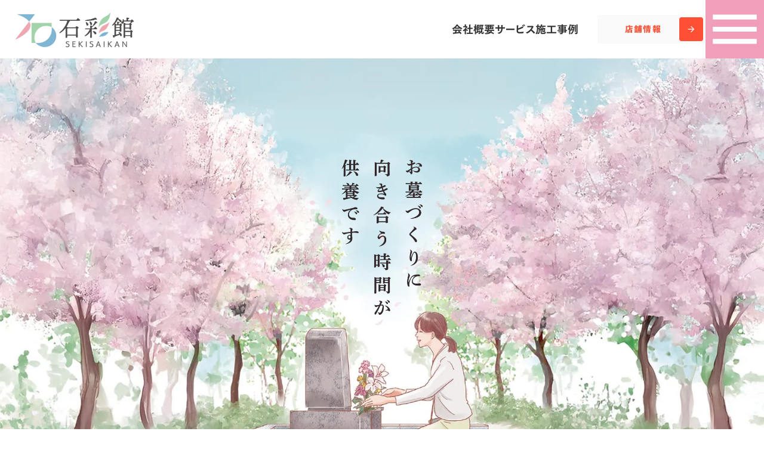

--- FILE ---
content_type: text/html;charset=utf-8
request_url: https://sekisaikan.jp/author/hanabusa/
body_size: 39006
content:
<!DOCTYPE html>
<html lang="ja">
<head><meta charset="utf-8">
<meta name="viewport" content="width=device-width, initial-scale=1">
<title>石彩館｜|宮城の墓石・お墓のリフォーム専門店|施工実績多数の石彩館</title>
<link rel="preconnect" href="https://fonts.gstatic.com" crossorigin>
<meta name="generator" content="Studio.Design">
<meta name="robots" content="all">
<meta property="og:site_name" content="石彩館について|宮城の墓石・お墓のリフォーム専門店|施工実績多数の石彩館">
<meta property="og:title" content="石彩館｜|宮城の墓石・お墓のリフォーム専門店|施工実績多数の石彩館">
<meta property="og:image" content="https://storage.googleapis.com/production-os-assets/assets/6b5e6d5b-e744-4b8e-8c18-f384c2b59f0a">
<meta property="og:description" content="宮城県南三陸町・気仙沼市の石材店、石彩館です。お墓づくりや墓石の修理・リフォーム、追加彫刻など承ります。ご供養のご相談もお気軽に。">
<meta property="og:type" content="website">
<meta name="description" content="宮城県南三陸町・気仙沼市の石材店、石彩館です。お墓づくりや墓石の修理・リフォーム、追加彫刻など承ります。ご供養のご相談もお気軽に。">
<meta property="twitter:card" content="summary_large_image">
<meta property="twitter:image" content="https://storage.googleapis.com/production-os-assets/assets/6b5e6d5b-e744-4b8e-8c18-f384c2b59f0a">
<meta name="apple-mobile-web-app-title" content="石彩館｜|宮城の墓石・お墓のリフォーム専門店|施工実績多数の石彩館">
<meta name="format-detection" content="telephone=no,email=no,address=no">
<meta name="chrome" content="nointentdetection">
<meta name="google-site-verification" content="IT8Q3h9wJnQqMLPYnaZhQzoLMlIwfvjE_g6SLQSKRSk">
<meta property="og:url" content="/author/hanabusa/">
<link rel="icon" type="image/png" href="https://storage.googleapis.com/production-os-assets/assets/5b6afc52-6bdb-4f9c-88ac-77331cbf22c1" data-hid="2c9d455">
<link rel="apple-touch-icon" type="image/png" href="https://storage.googleapis.com/production-os-assets/assets/5b6afc52-6bdb-4f9c-88ac-77331cbf22c1" data-hid="74ef90c">
<link rel="stylesheet" href="https://fonts.fontplus.dev/v1/css/SNj4m5LZ" crossorigin data-hid="57740e"><link rel="modulepreload" as="script" crossorigin href="/_nuxt/entry.6bc2a31e.js"><link rel="preload" as="style" href="/_nuxt/entry.4bab7537.css"><link rel="prefetch" as="image" type="image/svg+xml" href="/_nuxt/close_circle.c7480f3c.svg"><link rel="prefetch" as="image" type="image/svg+xml" href="/_nuxt/round_check.0ebac23f.svg"><link rel="prefetch" as="script" crossorigin href="/_nuxt/LottieRenderer.7dff33f0.js"><link rel="prefetch" as="script" crossorigin href="/_nuxt/error-404.3f1be183.js"><link rel="prefetch" as="script" crossorigin href="/_nuxt/error-500.4ea9075f.js"><link rel="stylesheet" href="/_nuxt/entry.4bab7537.css"><style>.page-enter-active{transition:.6s cubic-bezier(.4,.4,0,1)}.page-leave-active{transition:.3s cubic-bezier(.4,.4,0,1)}.page-enter-from,.page-leave-to{opacity:0}</style><style>:root{--rebranding-loading-bg:#e5e5e5;--rebranding-loading-bar:#222}</style><style>.app[data-v-d12de11f]{align-items:center;flex-direction:column;height:100%;justify-content:center;width:100%}.title[data-v-d12de11f]{font-size:34px;font-weight:300;letter-spacing:2.45px;line-height:30px;margin:30px}</style><style>.DynamicAnnouncer[data-v-cc1e3fda]{height:1px;margin:-1px;overflow:hidden;padding:0;position:absolute;width:1px;clip:rect(0,0,0,0);border-width:0;white-space:nowrap}</style><style>.TitleAnnouncer[data-v-1a8a037a]{height:1px;margin:-1px;overflow:hidden;padding:0;position:absolute;width:1px;clip:rect(0,0,0,0);border-width:0;white-space:nowrap}</style><style>.publish-studio-style[data-v-74fe0335]{transition:.4s cubic-bezier(.4,.4,0,1)}</style><style>.product-font-style[data-v-ed93fc7d]{transition:.4s cubic-bezier(.4,.4,0,1)}</style><style>/*! * Font Awesome Free 6.4.2 by @fontawesome - https://fontawesome.com * License - https://fontawesome.com/license/free (Icons: CC BY 4.0, Fonts: SIL OFL 1.1, Code: MIT License) * Copyright 2023 Fonticons, Inc. */.fa-brands,.fa-solid{-moz-osx-font-smoothing:grayscale;-webkit-font-smoothing:antialiased;--fa-display:inline-flex;align-items:center;display:var(--fa-display,inline-block);font-style:normal;font-variant:normal;justify-content:center;line-height:1;text-rendering:auto}.fa-solid{font-family:Font Awesome\ 6 Free;font-weight:900}.fa-brands{font-family:Font Awesome\ 6 Brands;font-weight:400}:host,:root{--fa-style-family-classic:"Font Awesome 6 Free";--fa-font-solid:normal 900 1em/1 "Font Awesome 6 Free";--fa-style-family-brands:"Font Awesome 6 Brands";--fa-font-brands:normal 400 1em/1 "Font Awesome 6 Brands"}@font-face{font-display:block;font-family:Font Awesome\ 6 Free;font-style:normal;font-weight:900;src:url(https://storage.googleapis.com/production-os-assets/assets/fontawesome/1629704621943/6.4.2/webfonts/fa-solid-900.woff2) format("woff2"),url(https://storage.googleapis.com/production-os-assets/assets/fontawesome/1629704621943/6.4.2/webfonts/fa-solid-900.ttf) format("truetype")}@font-face{font-display:block;font-family:Font Awesome\ 6 Brands;font-style:normal;font-weight:400;src:url(https://storage.googleapis.com/production-os-assets/assets/fontawesome/1629704621943/6.4.2/webfonts/fa-brands-400.woff2) format("woff2"),url(https://storage.googleapis.com/production-os-assets/assets/fontawesome/1629704621943/6.4.2/webfonts/fa-brands-400.ttf) format("truetype")}</style><style>.spinner[data-v-36413753]{animation:loading-spin-36413753 1s linear infinite;height:16px;pointer-events:none;width:16px}.spinner[data-v-36413753]:before{border-bottom:2px solid transparent;border-right:2px solid transparent;border-color:transparent currentcolor currentcolor transparent;border-style:solid;border-width:2px;opacity:.2}.spinner[data-v-36413753]:after,.spinner[data-v-36413753]:before{border-radius:50%;box-sizing:border-box;content:"";height:100%;position:absolute;width:100%}.spinner[data-v-36413753]:after{border-left:2px solid transparent;border-top:2px solid transparent;border-color:currentcolor transparent transparent currentcolor;border-style:solid;border-width:2px;opacity:1}@keyframes loading-spin-36413753{0%{transform:rotate(0deg)}to{transform:rotate(1turn)}}</style><style>@font-face{font-family:grandam;font-style:normal;font-weight:400;src:url(https://storage.googleapis.com/studio-front/fonts/grandam.ttf) format("truetype")}@font-face{font-family:Material Icons;font-style:normal;font-weight:400;src:url(https://storage.googleapis.com/production-os-assets/assets/material-icons/1629704621943/MaterialIcons-Regular.eot);src:local("Material Icons"),local("MaterialIcons-Regular"),url(https://storage.googleapis.com/production-os-assets/assets/material-icons/1629704621943/MaterialIcons-Regular.woff2) format("woff2"),url(https://storage.googleapis.com/production-os-assets/assets/material-icons/1629704621943/MaterialIcons-Regular.woff) format("woff"),url(https://storage.googleapis.com/production-os-assets/assets/material-icons/1629704621943/MaterialIcons-Regular.ttf) format("truetype")}.StudioCanvas{display:flex;height:auto;min-height:100dvh}.StudioCanvas>.sd{min-height:100dvh;overflow:clip}a,abbr,address,article,aside,audio,b,blockquote,body,button,canvas,caption,cite,code,dd,del,details,dfn,div,dl,dt,em,fieldset,figcaption,figure,footer,form,h1,h2,h3,h4,h5,h6,header,hgroup,html,i,iframe,img,input,ins,kbd,label,legend,li,main,mark,menu,nav,object,ol,p,pre,q,samp,section,select,small,span,strong,sub,summary,sup,table,tbody,td,textarea,tfoot,th,thead,time,tr,ul,var,video{border:0;font-family:sans-serif;line-height:1;list-style:none;margin:0;padding:0;text-decoration:none;-webkit-font-smoothing:antialiased;-webkit-backface-visibility:hidden;box-sizing:border-box;color:#333;transition:.3s cubic-bezier(.4,.4,0,1);word-spacing:1px}a:focus:not(:focus-visible),button:focus:not(:focus-visible),summary:focus:not(:focus-visible){outline:none}nav ul{list-style:none}blockquote,q{quotes:none}blockquote:after,blockquote:before,q:after,q:before{content:none}a,button{background:transparent;font-size:100%;margin:0;padding:0;vertical-align:baseline}ins{text-decoration:none}ins,mark{background-color:#ff9;color:#000}mark{font-style:italic;font-weight:700}del{text-decoration:line-through}abbr[title],dfn[title]{border-bottom:1px dotted;cursor:help}table{border-collapse:collapse;border-spacing:0}hr{border:0;border-top:1px solid #ccc;display:block;height:1px;margin:1em 0;padding:0}input,select{vertical-align:middle}textarea{resize:none}.clearfix:after{clear:both;content:"";display:block}[slot=after] button{overflow-anchor:none}</style><style>.sd{flex-wrap:nowrap;max-width:100%;pointer-events:all;z-index:0;-webkit-overflow-scrolling:touch;align-content:center;align-items:center;display:flex;flex:none;flex-direction:column;position:relative}.sd::-webkit-scrollbar{display:none}.sd,.sd.richText *{transition-property:all,--g-angle,--g-color-0,--g-position-0,--g-color-1,--g-position-1,--g-color-2,--g-position-2,--g-color-3,--g-position-3,--g-color-4,--g-position-4,--g-color-5,--g-position-5,--g-color-6,--g-position-6,--g-color-7,--g-position-7,--g-color-8,--g-position-8,--g-color-9,--g-position-9,--g-color-10,--g-position-10,--g-color-11,--g-position-11}input.sd,textarea.sd{align-content:normal}.sd[tabindex]:focus{outline:none}.sd[tabindex]:focus-visible{outline:1px solid;outline-color:Highlight;outline-color:-webkit-focus-ring-color}input[type=email],input[type=tel],input[type=text],select,textarea{-webkit-appearance:none}select{cursor:pointer}.frame{display:block;overflow:hidden}.frame>iframe{height:100%;width:100%}.frame .formrun-embed>iframe:not(:first-child){display:none!important}.image{position:relative}.image:before{background-position:50%;background-size:cover;border-radius:inherit;content:"";height:100%;left:0;pointer-events:none;position:absolute;top:0;transition:inherit;width:100%;z-index:-2}.sd.file{cursor:pointer;flex-direction:row;outline:2px solid transparent;outline-offset:-1px;overflow-wrap:anywhere;word-break:break-word}.sd.file:focus-within{outline-color:Highlight;outline-color:-webkit-focus-ring-color}.file>input[type=file]{opacity:0;pointer-events:none;position:absolute}.sd.text,.sd:where(.icon){align-content:center;align-items:center;display:flex;flex-direction:row;justify-content:center;overflow:visible;overflow-wrap:anywhere;word-break:break-word}.sd:where(.icon.fa){display:inline-flex}.material-icons{align-items:center;display:inline-flex;font-family:Material Icons;font-size:24px;font-style:normal;font-weight:400;justify-content:center;letter-spacing:normal;line-height:1;text-transform:none;white-space:nowrap;word-wrap:normal;direction:ltr;text-rendering:optimizeLegibility;-webkit-font-smoothing:antialiased}.sd:where(.icon.material-symbols){align-items:center;display:flex;font-style:normal;font-variation-settings:"FILL" var(--symbol-fill,0),"wght" var(--symbol-weight,400);justify-content:center;min-height:1em;min-width:1em}.sd.material-symbols-outlined{font-family:Material Symbols Outlined}.sd.material-symbols-rounded{font-family:Material Symbols Rounded}.sd.material-symbols-sharp{font-family:Material Symbols Sharp}.sd.material-symbols-weight-100{--symbol-weight:100}.sd.material-symbols-weight-200{--symbol-weight:200}.sd.material-symbols-weight-300{--symbol-weight:300}.sd.material-symbols-weight-400{--symbol-weight:400}.sd.material-symbols-weight-500{--symbol-weight:500}.sd.material-symbols-weight-600{--symbol-weight:600}.sd.material-symbols-weight-700{--symbol-weight:700}.sd.material-symbols-fill{--symbol-fill:1}a,a.icon,a.text{-webkit-tap-highlight-color:rgba(0,0,0,.15)}.fixed{z-index:2}.sticky{z-index:1}.button{transition:.4s cubic-bezier(.4,.4,0,1)}.button,.link{cursor:pointer}.submitLoading{opacity:.5!important;pointer-events:none!important}.richText{display:block;word-break:break-word}.richText [data-thread],.richText a,.richText blockquote,.richText em,.richText h1,.richText h2,.richText h3,.richText h4,.richText li,.richText ol,.richText p,.richText p>code,.richText pre,.richText pre>code,.richText s,.richText strong,.richText table tbody,.richText table tbody tr,.richText table tbody tr>td,.richText table tbody tr>th,.richText u,.richText ul{backface-visibility:visible;color:inherit;font-family:inherit;font-size:inherit;font-style:inherit;font-weight:inherit;letter-spacing:inherit;line-height:inherit;text-align:inherit}.richText p{display:block;margin:10px 0}.richText>p{min-height:1em}.richText img,.richText video{height:auto;max-width:100%;vertical-align:bottom}.richText h1{display:block;font-size:3em;font-weight:700;margin:20px 0}.richText h2{font-size:2em}.richText h2,.richText h3{display:block;font-weight:700;margin:10px 0}.richText h3{font-size:1em}.richText h4,.richText h5{font-weight:600}.richText h4,.richText h5,.richText h6{display:block;font-size:1em;margin:10px 0}.richText h6{font-weight:500}.richText [data-type=table]{overflow-x:auto}.richText [data-type=table] p{white-space:pre-line;word-break:break-all}.richText table{border:1px solid #f2f2f2;border-collapse:collapse;border-spacing:unset;color:#1a1a1a;font-size:14px;line-height:1.4;margin:10px 0;table-layout:auto}.richText table tr th{background:hsla(0,0%,96%,.5)}.richText table tr td,.richText table tr th{border:1px solid #f2f2f2;max-width:240px;min-width:100px;padding:12px}.richText table tr td p,.richText table tr th p{margin:0}.richText blockquote{border-left:3px solid rgba(0,0,0,.15);font-style:italic;margin:10px 0;padding:10px 15px}.richText [data-type=embed_code]{margin:20px 0;position:relative}.richText [data-type=embed_code]>.height-adjuster>.wrapper{position:relative}.richText [data-type=embed_code]>.height-adjuster>.wrapper[style*=padding-top] iframe{height:100%;left:0;position:absolute;top:0;width:100%}.richText [data-type=embed_code][data-embed-sandbox=true]{display:block;overflow:hidden}.richText [data-type=embed_code][data-embed-code-type=instagram]>.height-adjuster>.wrapper[style*=padding-top]{padding-top:100%}.richText [data-type=embed_code][data-embed-code-type=instagram]>.height-adjuster>.wrapper[style*=padding-top] blockquote{height:100%;left:0;overflow:hidden;position:absolute;top:0;width:100%}.richText [data-type=embed_code][data-embed-code-type=codepen]>.height-adjuster>.wrapper{padding-top:50%}.richText [data-type=embed_code][data-embed-code-type=codepen]>.height-adjuster>.wrapper iframe{height:100%;left:0;position:absolute;top:0;width:100%}.richText [data-type=embed_code][data-embed-code-type=slideshare]>.height-adjuster>.wrapper{padding-top:56.25%}.richText [data-type=embed_code][data-embed-code-type=slideshare]>.height-adjuster>.wrapper iframe{height:100%;left:0;position:absolute;top:0;width:100%}.richText [data-type=embed_code][data-embed-code-type=speakerdeck]>.height-adjuster>.wrapper{padding-top:56.25%}.richText [data-type=embed_code][data-embed-code-type=speakerdeck]>.height-adjuster>.wrapper iframe{height:100%;left:0;position:absolute;top:0;width:100%}.richText [data-type=embed_code][data-embed-code-type=snapwidget]>.height-adjuster>.wrapper{padding-top:30%}.richText [data-type=embed_code][data-embed-code-type=snapwidget]>.height-adjuster>.wrapper iframe{height:100%;left:0;position:absolute;top:0;width:100%}.richText [data-type=embed_code][data-embed-code-type=firework]>.height-adjuster>.wrapper fw-embed-feed{-webkit-user-select:none;-moz-user-select:none;user-select:none}.richText [data-type=embed_code_empty]{display:none}.richText ul{margin:0 0 0 20px}.richText ul li{list-style:disc;margin:10px 0}.richText ul li p{margin:0}.richText ol{margin:0 0 0 20px}.richText ol li{list-style:decimal;margin:10px 0}.richText ol li p{margin:0}.richText hr{border-top:1px solid #ccc;margin:10px 0}.richText p>code{background:#eee;border:1px solid rgba(0,0,0,.1);border-radius:6px;display:inline;margin:2px;padding:0 5px}.richText pre{background:#eee;border-radius:6px;font-family:Menlo,Monaco,Courier New,monospace;margin:20px 0;padding:25px 35px;white-space:pre-wrap}.richText pre code{border:none;padding:0}.richText strong{color:inherit;display:inline;font-family:inherit;font-weight:900}.richText em{font-style:italic}.richText a,.richText u{text-decoration:underline}.richText a{color:#007cff;display:inline}.richText s{text-decoration:line-through}.richText [data-type=table_of_contents]{background-color:#f5f5f5;border-radius:2px;color:#616161;font-size:16px;list-style:none;margin:0;padding:24px 24px 8px;text-decoration:underline}.richText [data-type=table_of_contents] .toc_list{margin:0}.richText [data-type=table_of_contents] .toc_item{color:currentColor;font-size:inherit!important;font-weight:inherit;list-style:none}.richText [data-type=table_of_contents] .toc_item>a{border:none;color:currentColor;font-size:inherit!important;font-weight:inherit;text-decoration:none}.richText [data-type=table_of_contents] .toc_item>a:hover{opacity:.7}.richText [data-type=table_of_contents] .toc_item--1{margin:0 0 16px}.richText [data-type=table_of_contents] .toc_item--2{margin:0 0 16px;padding-left:2rem}.richText [data-type=table_of_contents] .toc_item--3{margin:0 0 16px;padding-left:4rem}.sd.section{align-content:center!important;align-items:center!important;flex-direction:column!important;flex-wrap:nowrap!important;height:auto!important;max-width:100%!important;padding:0!important;width:100%!important}.sd.section-inner{position:static!important}@property --g-angle{syntax:"<angle>";inherits:false;initial-value:180deg}@property --g-color-0{syntax:"<color>";inherits:false;initial-value:transparent}@property --g-position-0{syntax:"<percentage>";inherits:false;initial-value:.01%}@property --g-color-1{syntax:"<color>";inherits:false;initial-value:transparent}@property --g-position-1{syntax:"<percentage>";inherits:false;initial-value:100%}@property --g-color-2{syntax:"<color>";inherits:false;initial-value:transparent}@property --g-position-2{syntax:"<percentage>";inherits:false;initial-value:100%}@property --g-color-3{syntax:"<color>";inherits:false;initial-value:transparent}@property --g-position-3{syntax:"<percentage>";inherits:false;initial-value:100%}@property --g-color-4{syntax:"<color>";inherits:false;initial-value:transparent}@property --g-position-4{syntax:"<percentage>";inherits:false;initial-value:100%}@property --g-color-5{syntax:"<color>";inherits:false;initial-value:transparent}@property --g-position-5{syntax:"<percentage>";inherits:false;initial-value:100%}@property --g-color-6{syntax:"<color>";inherits:false;initial-value:transparent}@property --g-position-6{syntax:"<percentage>";inherits:false;initial-value:100%}@property --g-color-7{syntax:"<color>";inherits:false;initial-value:transparent}@property --g-position-7{syntax:"<percentage>";inherits:false;initial-value:100%}@property --g-color-8{syntax:"<color>";inherits:false;initial-value:transparent}@property --g-position-8{syntax:"<percentage>";inherits:false;initial-value:100%}@property --g-color-9{syntax:"<color>";inherits:false;initial-value:transparent}@property --g-position-9{syntax:"<percentage>";inherits:false;initial-value:100%}@property --g-color-10{syntax:"<color>";inherits:false;initial-value:transparent}@property --g-position-10{syntax:"<percentage>";inherits:false;initial-value:100%}@property --g-color-11{syntax:"<color>";inherits:false;initial-value:transparent}@property --g-position-11{syntax:"<percentage>";inherits:false;initial-value:100%}</style><style>.snackbar[data-v-e23c1c77]{align-items:center;background:#fff;border:1px solid #ededed;border-radius:6px;box-shadow:0 16px 48px -8px rgba(0,0,0,.08),0 10px 25px -5px rgba(0,0,0,.11);display:flex;flex-direction:row;gap:8px;justify-content:space-between;left:50%;max-width:90vw;padding:16px 20px;position:fixed;top:32px;transform:translateX(-50%);-webkit-user-select:none;-moz-user-select:none;user-select:none;width:480px;z-index:9999}.snackbar.v-enter-active[data-v-e23c1c77],.snackbar.v-leave-active[data-v-e23c1c77]{transition:.4s cubic-bezier(.4,.4,0,1)}.snackbar.v-enter-from[data-v-e23c1c77],.snackbar.v-leave-to[data-v-e23c1c77]{opacity:0;transform:translate(-50%,-10px)}.snackbar .convey[data-v-e23c1c77]{align-items:center;display:flex;flex-direction:row;gap:8px;padding:0}.snackbar .convey .icon[data-v-e23c1c77]{background-position:50%;background-repeat:no-repeat;flex-shrink:0;height:24px;width:24px}.snackbar .convey .message[data-v-e23c1c77]{font-size:14px;font-style:normal;font-weight:400;line-height:20px;white-space:pre-line}.snackbar .convey.error .icon[data-v-e23c1c77]{background-image:url(/_nuxt/close_circle.c7480f3c.svg)}.snackbar .convey.error .message[data-v-e23c1c77]{color:#f84f65}.snackbar .convey.success .icon[data-v-e23c1c77]{background-image:url(/_nuxt/round_check.0ebac23f.svg)}.snackbar .convey.success .message[data-v-e23c1c77]{color:#111}.snackbar .button[data-v-e23c1c77]{align-items:center;border-radius:40px;color:#4b9cfb;display:flex;flex-shrink:0;font-family:Inter;font-size:12px;font-style:normal;font-weight:700;justify-content:center;line-height:16px;padding:4px 8px}.snackbar .button[data-v-e23c1c77]:hover{background:#f5f5f5}</style><style>a[data-v-757b86f2]{align-items:center;border-radius:4px;bottom:20px;height:20px;justify-content:center;left:20px;perspective:300px;position:fixed;transition:0s linear;width:84px;z-index:2000}@media (hover:hover){a[data-v-757b86f2]{transition:.4s cubic-bezier(.4,.4,0,1);will-change:width,height}a[data-v-757b86f2]:hover{height:32px;width:200px}}[data-v-757b86f2] .custom-fill path{fill:var(--03ccd9fe)}.fade-enter-active[data-v-757b86f2],.fade-leave-active[data-v-757b86f2]{position:absolute;transform:translateZ(0);transition:opacity .3s cubic-bezier(.4,.4,0,1);will-change:opacity,transform}.fade-enter-from[data-v-757b86f2],.fade-leave-to[data-v-757b86f2]{opacity:0}</style><style>.design-canvas__modal{height:100%;pointer-events:none;position:fixed;transition:none;width:100%;z-index:2}.design-canvas__modal:focus{outline:none}.design-canvas__modal.v-enter-active .studio-canvas,.design-canvas__modal.v-leave-active,.design-canvas__modal.v-leave-active .studio-canvas{transition:.4s cubic-bezier(.4,.4,0,1)}.design-canvas__modal.v-enter-active .studio-canvas *,.design-canvas__modal.v-leave-active .studio-canvas *{transition:none!important}.design-canvas__modal.isNone{transition:none}.design-canvas__modal .design-canvas__modal__base{height:100%;left:0;pointer-events:auto;position:fixed;top:0;transition:.4s cubic-bezier(.4,.4,0,1);width:100%;z-index:-1}.design-canvas__modal .studio-canvas{height:100%;pointer-events:none}.design-canvas__modal .studio-canvas>*{background:none!important;pointer-events:none}</style></head>
<body ><div id="__nuxt"><div><span></span><!----><!----></div></div><script type="application/json" id="__NUXT_DATA__" data-ssr="true">[["Reactive",1],{"data":2,"state":4,"_errors":5,"serverRendered":6,"path":7,"pinia":8},{"dynamicDataauthor/hanabusa":3},null,{},{"dynamicDataauthor/hanabusa":3},true,"/author/hanabusa/",{"cmsContentStore":9,"indexStore":12,"projectStore":15,"productStore":41,"pageHeadStore":414},{"listContentsMap":10,"contentMap":11},["Map"],["Map"],{"routeType":13,"host":14},"publish","sekisaikan.jp",{"project":16},{"id":17,"name":18,"type":19,"customDomain":20,"iconImage":20,"coverImage":21,"displayBadge":22,"integrations":23,"snapshot_path":39,"snapshot_id":40,"recaptchaSiteKey":-1},"BXax2gRzO7","石彩館|宮城の墓石とお墓のリフォーム","web","","https://storage.googleapis.com/production-os-assets/assets/d8122e2b-f9ad-4cbd-b900-1303faffb7ca",false,[24,27,30,33,36],{"integration_name":25,"code":26},"fontplus","SNj4m5LZ",{"integration_name":28,"code":29},"google-analytics","G-P4V2KJTF7R",{"integration_name":31,"code":32},"google-tag-manager","GTM-WPC75DL7",{"integration_name":34,"code":35},"search-console","IT8Q3h9wJnQqMLPYnaZhQzoLMlIwfvjE_g6SLQSKRSk",{"integration_name":37,"code":38},"typesquare","unused","https://storage.googleapis.com/studio-publish/projects/BXax2gRzO7/VqXNAkdVWR/","VqXNAkdVWR",{"product":42,"isLoaded":6,"selectedModalIds":411,"redirectPage":3,"isInitializedRSS":22,"pageViewMap":412,"symbolViewMap":413},{"breakPoints":43,"colors":50,"fonts":51,"head":90,"info":97,"pages":105,"resources":274,"symbols":278,"style":287,"styleVars":289,"enablePassword":22,"classes":346,"publishedUid":410},[44,47],{"maxWidth":45,"name":46},540,"mobile",{"maxWidth":48,"name":49},840,"tablet",[],[52,69,79,88],{"family":53,"subsets":54,"variants":57,"vendor":68},"Lato",[55,56],"latin","latin-ext",[58,59,60,61,62,63,64,65,66,67],"100","100italic","300","300italic","regular","italic","700","700italic","900","900italic","google",{"family":70,"subsets":71,"variants":73,"vendor":25},"Tsukushi Gothic",[72],"japanese",[74,60,75,76,77,64,78,66],"200","400","500","600","800",{"family":80,"subsets":81,"variants":87,"vendor":68},"Roboto Condensed",[82,83,84,85,55,56,86],"cyrillic","cyrillic-ext","greek","greek-ext","vietnamese",[60,61,62,63,64,65],{"family":89,"vendor":37},"A1ゴシック M JIS2004",{"favicon":91,"lang":92,"meta":93,"title":96},"https://storage.googleapis.com/production-os-assets/assets/5b6afc52-6bdb-4f9c-88ac-77331cbf22c1","ja",{"description":94,"og:image":95},"宮城県南三陸町・気仙沼のお墓のリフォーム、修理、追加彫刻等、何でもお気軽にご相談ください。「ご供養の手引き」無料配布中！","https://storage.googleapis.com/production-os-assets/assets/6b5e6d5b-e744-4b8e-8c18-f384c2b59f0a","石彩館について|宮城の墓石・お墓のリフォーム専門店|施工実績多数の石彩館",{"baseWidth":98,"created_at":99,"screen":100,"type":19,"updated_at":103,"version":104},1140,1518591100346,{"baseWidth":101,"height":102,"isAutoHeight":22,"width":101,"workingState":22},1280,600,1518792996878,"4.1.9",[106,124,134,143,152,161,170,179,188,196,205,214,222,230,239,247,252,259,267],{"head":107,"id":111,"position":112,"type":114,"uuid":115,"symbolIds":116},{"meta":108,"title":110},{"description":109,"og:image":20},"宮城県南三陸町・気仙沼市の石材店、石彩館です。お墓づくりや墓石の修理・リフォーム、追加彫刻など承ります。ご供養のご相談もお気軽に。","石彩館｜|宮城の墓石・お墓のリフォーム専門店|施工実績多数の石彩館","/",{"x":113,"y":113},0,"page","bf9fed39-ac7e-4c42-aa12-40d655a39612",[117,118,119,120,121,122,123],"898a21c7-e0bb-4280-8fdb-cca67c289248","3389c696-00d3-4b50-a81b-2fb2de37dd81","182477f4-cf0a-42be-a277-d81ea1dc3603","7bb0f37c-27b3-4c0a-8811-6ce559f1eeba","5c16b559-bca4-43a8-baa0-f9679ebf7657","8b262620-d435-4c4c-88be-bc167958a1ff","a662630a-bef5-4719-af49-0a2237c5d3eb",{"head":125,"id":129,"position":130,"type":114,"uuid":131,"symbolIds":132},{"meta":126,"title":128},{"description":127,"og:image":20},"宮城県南三陸町・気仙沼市の石材店、石彩館です。お墓づくりのご相談から建墓、リフォーム、修理まで真摯に対応いたします。お客様のご要望に合わせたお墓をご提案します。","会社概要|宮城の墓石・お墓のリフォーム専門店|施工実績多数の石彩館","about",{"x":113,"y":113},"902f09a6-2bcc-4321-8f9b-d7aef4330788",[117,120,121,119,122,133,123],"d932aa44-458f-4790-9704-82e319b94f24",{"head":135,"id":139,"position":140,"type":114,"uuid":141,"symbolIds":142},{"meta":136,"title":138},{"description":137,"og:image":20},"初めてのお墓づくりで不安なことがあれば、石彩館にお任せください。お客様の思いやご希望に寄り添いながら、末永く維持できるお墓を建立いたします。","お墓を建てる|宮城の墓石・お墓のリフォーム専門店|施工実績多数の石彩館","build",{"x":113,"y":113},"5e2ea328-772f-425c-89af-a2809650ce05",[117,118,121,122,133,123],{"head":144,"id":148,"position":149,"type":114,"uuid":150,"symbolIds":151},{"meta":145,"title":147},{"description":146,"og:image":20},"先祖代々のお墓を次世代に継承するために、お墓のリフォーム・クリーニングのご提案。お客様のお悩みに合わせて、外柵や墓石の修理・建て替えを行います。","お墓のリフォーム|宮城の墓石・お墓のリフォーム専門店|施工実績多数の石彩館","reform",{"x":113,"y":113},"44655856-53d2-48de-8c1d-6fe9b9a7b920",[117,121,122,133,123],{"head":153,"id":157,"position":158,"type":114,"uuid":159,"symbolIds":160},{"meta":154,"title":156},{"description":155,"og:image":20},"大切なお墓のメンテナンスはお任せください。ズレ直し、耐震補強、外柵修理など異変を感じたらLINEですぐにご相談を。お墓参りに行けない方には掃除代行も。","お墓の修理|宮城の墓石・お墓のリフォーム専門店|施工実績多数の石彩館","repair",{"x":113,"y":113},"600cea05-66be-4014-ae42-af6b69a5eda1",[117,121,122,133,123],{"head":162,"id":166,"position":167,"type":114,"uuid":168,"symbolIds":169},{"meta":163,"title":165},{"description":164,"og:image":20},"石彩館は宮城県南三陸町・気仙沼市の石材店です。お墓づくりから追加彫刻、リフォーム、修理まで幅広く対応。LINE相談も可能です。","追加彫刻|宮城の墓石・お墓のリフォーム専門店|施工実績多数の石彩館","sculpture",{"x":113,"y":113},"7933f1a4-632b-4dd0-9dd8-91141c185831",[117,121,133,123],{"head":171,"id":175,"position":176,"type":114,"uuid":177,"symbolIds":178},{"meta":172,"title":174},{"description":173,"og:image":20},"よくあるご質問をまとめました。 ご不明な点がございましたら、お気軽にお問い合わせください。","よくあるご質問|宮城の墓石・お墓のリフォーム専門店|施工実績多数の石彩館","faq",{"x":113,"y":113},"8a9060b5-f1fe-4ed5-a93b-b5db688d6acd",[117,119,120,121,133,123],{"head":180,"id":184,"position":185,"type":114,"uuid":186,"symbolIds":187},{"meta":181,"title":183},{"description":182,"og:image":20},"宮城県南三陸町・気仙沼市の石材店、石彩館。伝統的な和型墓石から洋型墓石、オーダーメイド墓石まで幅広く取り扱い。お墓づくりのご相談は気軽にどうぞ。","お墓のデザイン|宮城の墓石・お墓のリフォーム専門店|施工実績多数の石彩館","design-list",{"x":113,"y":113},"81a72f9c-b45d-446f-8628-66ab027bef23",[117,119,120,121,133,123],{"head":189,"id":193,"type":114,"uuid":194,"symbolIds":195},{"meta":190,"title":192},{"description":191},"施工事例を詳しく紹介します。","施工事例|宮城の墓石・お墓のリフォーム専門店|施工実績多数の石彩館","constructions","efa034d4-333d-4986-bcc2-09efd17f061d",[117,133,123],{"head":197,"id":201,"position":202,"type":114,"uuid":203,"symbolIds":204},{"meta":198,"title":200},{"description":199,"og:image":20},"宮城県南三陸町・気仙沼市の石材店、石彩館です。お墓づくりからリフォーム、修理、お掃除代行まで幅広く対応。LINE相談も可能です。","石彩館のサービス|宮城の墓石・お墓のリフォーム専門店|施工実績多数の石彩館","service",{"x":113,"y":113},"0903e735-5c87-4fc5-a417-4286f5ced669",[117,118,119,120,121,133,123],{"head":206,"id":210,"position":211,"type":114,"uuid":212,"symbolIds":213},{"meta":207,"title":209},{"description":208,"og:image":20},"宮城県南三陸町・気仙沼市の石材店、石彩館です。お墓の建立・リフォーム・修理のご相談を承ります。お気軽にお問い合わせください。","石彩館からのお知らせ|宮城の墓石・お墓のリフォーム専門店|施工実績多数の石彩館","news",{"x":113,"y":113},"160402df-6cdd-4c3e-b1bb-6b8bf5b70939",[117,133,123],{"head":215,"id":218,"position":219,"type":114,"uuid":220,"symbolIds":221},{"meta":216,"title":217},{"description":94,"og:image":20},"ダウンロード|宮城の墓石・お墓のリフォーム専門店|施工実績多数の石彩館","download",{"x":113,"y":113},"dd430c8a-fc64-4b17-ab7f-36b295ca8102",[117,119,120,121,133,123],{"head":223,"id":226,"position":227,"type":114,"uuid":228,"symbolIds":229},{"meta":224,"title":225},{"description":94,"og:image":20},"資料請求|宮城の墓石・お墓のリフォーム専門店|施工実績多数の石彩館","information",{"x":113,"y":113},"70ec234b-dd27-4493-85b9-5b5d7f203b7f",[117,120,121,133,123],{"head":231,"id":235,"position":236,"type":114,"uuid":237,"symbolIds":238},{"meta":232,"title":234},{"description":233,"og:image":20},"お見積もり、ご来店に関するご相談は、 LINE、お電話、またはお問い合わせフォームで お気軽にお問い合わせください。","お問い合わせ|宮城の墓石・お墓のリフォーム専門店|施工実績多数の石彩館","contact",{"x":113,"y":113},"8026bc99-93bc-431c-8292-7717f715d877",[117,119,120,121,133,123],{"head":240,"id":243,"position":244,"type":114,"uuid":245,"symbolIds":246},{"meta":241,"title":242},{"description":94,"og:image":20},"プライバシーポリシー|宮城の墓石・お墓のリフォーム専門店|施工実績多数の石彩館","privacy-policy",{"x":113,"y":113},"7ab56d3d-725e-4fab-b36d-68e281032cbc",[117,120,121,133,123],{"id":248,"isCookieModal":22,"responsive":6,"type":249,"uuid":250,"symbolIds":251},"menu","modal","af77c893-b482-4493-9ee5-5c4cf4e38d39",[],{"cmsRequest":253,"id":256,"isCookieModal":22,"responsive":6,"type":249,"uuid":257,"symbolIds":258},{"contentSlug":254,"schemaKey":255},"{{$route.params.slug}}","posts","posts/:slug","c77a8b8e-311d-41e1-8963-e54639032428",[],{"cmsRequest":260,"head":261,"id":264,"type":114,"uuid":265,"symbolIds":266},{"contentSlug":254,"schemaKey":255},{"meta":262,"title":20},{"robots":263},"noindex","construction/:slug","84530a42-806a-4cbb-a27c-0918b584100a",[117,133,123],{"cmsRequest":268,"head":269,"id":271,"type":114,"uuid":272,"symbolIds":273},{"contentSlug":254,"schemaKey":255},{"meta":270,"title":20},{"robots":263},"posts2/:slug","57b5627a-7924-4da9-85ca-2c7621a5aedb",[117,133,123],{"rssList":275,"apiList":276,"cmsProjectId":277},[],[],"Ea9jqjGjY1r01kQGFAGX",[279,280,281,282,283,284,285,286],{"uuid":117},{"uuid":123},{"uuid":133},{"uuid":121},{"uuid":120},{"uuid":122},{"uuid":118},{"uuid":119},{"fontFamily":288},[],{"color":290,"fontFamily":334},[291,295,299,303,307,311,315,319,323,327,331],{"key":292,"name":293,"value":294},"1fb965fd","メイン - ピンク","#f19ebbff",{"key":296,"name":297,"value":298},"63852e29","サブ - 青","#8caad3ff",{"key":300,"name":301,"value":302},"47837daf","テキスト","#594a4eff",{"key":304,"name":305,"value":306},"9687f1e0","アクセント - 紫","#afa0cdff",{"key":308,"name":309,"value":310},"12a821ec","マット","#707070ff",{"key":312,"name":313,"value":314},"fda1935f","淡いマット","#949398ff",{"key":316,"name":317,"value":318},"b4933ebf","背景","#faeee7ff",{"key":320,"name":321,"value":322},"2ea5af6b","背景2","#f3e54fff",{"key":324,"name":325,"value":326},"b59196c1","見出し","#33272aff",{"key":328,"name":329,"value":330},"dba07bd1","LINE","#00b900ff",{"key":332,"name":333,"value":314},"8e82d87d","Border",[335,337,340,343],{"key":336,"name":20,"value":53},"489427b7",{"key":338,"name":20,"value":339},"89a06971","'Tsukushi Gothic'",{"key":341,"name":20,"value":342},"94a3e49f","'Roboto Condensed'",{"key":344,"name":20,"value":345},"c4a2f6be","'A1ゴシック M JIS2004'",{"typography":347},[348,356,364,374,380,389,395,400,404],{"key":349,"name":350,"style":351},"1a9e65bd","H1",{"fontFamily":352,"fontFeatureSettings":353,"fontSize":354,"fontWeight":64,"lineHeight":355},"var(--s-font-89a06971)","'palt' 1","32px","1.5",{"key":357,"name":358,"style":359},"8c82c59c","H2",{"fontFamily":352,"fontFeatureSettings":353,"fontSize":360,"fontWeight":64,"letterSpacing":361,"lineHeight":362,"textDecoration":363},"26px","0.1em","2","none",{"key":365,"name":366,"style":367},"35a866a4","本文",{"@mobile":368,"fontFamily":352,"fontFeatureSettings":353,"fontSize":371,"fontWeight":76,"letterSpacing":372,"lineHeight":373,"textDecoration":363},{"fontFeatureSettings":353,"textOrientation":369,"writingMode":370},"mixed","horizontal-tb","16px","normal","1.8",{"key":375,"name":376,"style":377},"1aa42d47","リンク文字",{"fontFamily":352,"fontFeatureSettings":353,"fontSize":378,"fontWeight":78,"letterSpacing":361,"lineHeight":379,"textDecoration":363},"14px","1.9",{"key":381,"name":382,"style":383},"99b3768e","H3",{"@mobile":384,"fontFamily":352,"fontFeatureSettings":372,"fontSize":385,"fontWeight":77,"letterSpacing":372,"lineHeight":388,"textDecoration":363},{"fontFeatureSettings":353,"fontSize":385,"letterSpacing":386,"lineHeight":387,"textOrientation":369,"writingMode":370},"20px","0.09em","1.4","1.2",{"key":390,"name":391,"style":392},"34846e71","本文 - 小",{"fontFamily":352,"fontFeatureSettings":353,"fontSize":378,"fontWeight":76,"letterSpacing":393,"lineHeight":394,"textDecoration":363},"0.05em","1.6",{"key":396,"name":397,"style":398},"a8bd8260","本文 - 大",{"fontFamily":352,"fontFeatureSettings":353,"fontSize":399,"fontWeight":64,"letterSpacing":361,"lineHeight":373,"textDecoration":363},"18px",{"key":401,"name":402,"style":403},"07bc08a1","H4",{"fontFamily":352,"fontFeatureSettings":353,"fontSize":399,"fontWeight":76,"letterSpacing":361,"lineHeight":379,"textDecoration":363},{"key":405,"name":406,"style":407},"9b9d47df","ボタン",{"fontFamily":352,"fontFeatureSettings":353,"fontSize":399,"fontWeight":64,"letterSpacing":408,"lineHeight":409,"textDecoration":363},"0em","2.1","20251226073718",[],{},["Map"],{"googleFontMap":415,"typesquareLoaded":22,"hasCustomFont":22,"materialSymbols":416},["Map"],[]]</script><script>window.__NUXT__={};window.__NUXT__.config={public:{apiBaseUrl:"https://api.studiodesignapp.com/api",cmsApiBaseUrl:"https://api.cms.studiodesignapp.com",previewBaseUrl:"https://preview.studio.site",facebookAppId:"569471266584583",firebaseApiKey:"AIzaSyBkjSUz89vvvl35U-EErvfHXLhsDakoNNg",firebaseProjectId:"studio-7e371",firebaseAuthDomain:"studio-7e371.firebaseapp.com",firebaseDatabaseURL:"https://studio-7e371.firebaseio.com",firebaseStorageBucket:"studio-7e371.appspot.com",firebaseMessagingSenderId:"373326844567",firebaseAppId:"1:389988806345:web:db757f2db74be8b3",studioDomain:".studio.site",studioPublishUrl:"https://storage.googleapis.com/studio-publish",studioPublishIndexUrl:"https://storage.googleapis.com/studio-publish-index",rssApiPath:"https://rss.studiodesignapp.com/rssConverter",embedSandboxDomain:".studioiframesandbox.com",apiProxyUrl:"https://studio-api-proxy-rajzgb4wwq-an.a.run.app",proxyApiBaseUrl:"",isDev:false,fontsApiBaseUrl:"https://fonts.studio.design",jwtCookieName:"jwt_token"},app:{baseURL:"/",buildAssetsDir:"/_nuxt/",cdnURL:""}}</script><script type="module" src="/_nuxt/entry.6bc2a31e.js" crossorigin></script></body>
</html>

--- FILE ---
content_type: text/plain; charset=utf-8
request_url: https://analytics.studiodesignapp.com/event
body_size: -230
content:
Message published: 17996926385720075